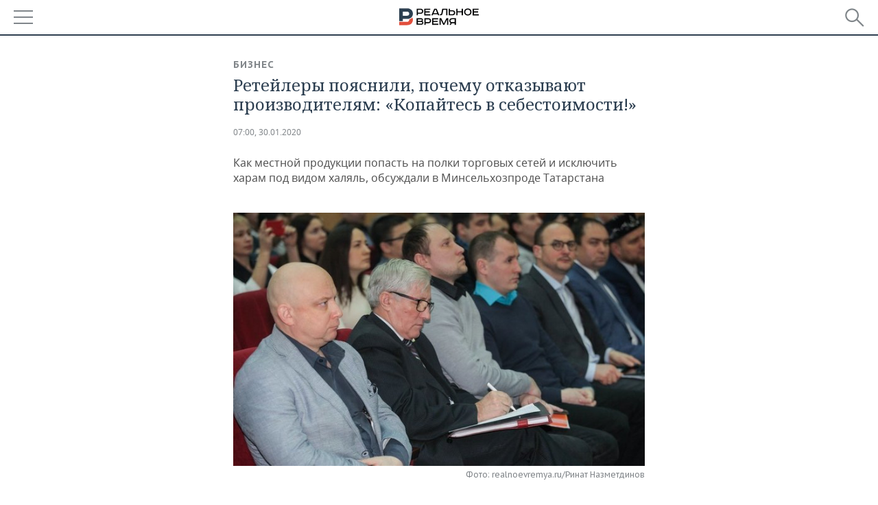

--- FILE ---
content_type: text/html; charset=utf-8
request_url: https://m.realnoevremya.ru/articles/164580-kak-ministr-marat-zyabbarov-ovoschi-mayskogo-prodaval
body_size: 22303
content:
<!DOCTYPE HTML>
<html lang="ru">
<head prefix="og: https://ogp.me/ns# fb: https://ogp.me/ns/fb# article: https://ogp.me/ns/article#">
    <meta charset="utf-8">
    <link rel="icon" type="image/png" href="/favicon-16x16.png" sizes="16x16">
    <link rel="icon" type="image/png" href="/favicon-32x32.png" sizes="32x32">
    <link rel="icon" type="image/png" href="/favicon-96x96.png" sizes="96x96">
    <link rel="icon" type="image/png" href="/favicon-192x192.png" sizes="192x192">
    <meta property="og:type" content="website">
    <meta property="og:url" content="https://realnoevremya.ru/articles/164580-kak-ministr-marat-zyabbarov-ovoschi-mayskogo-prodaval" />
    <meta name="twitter:card" content="summary">
    <meta name="twitter:site" content="@Realnoevremya">
            <meta name="twitter:title" content="Ретейлеры пояснили, почему отказывают производителям: «Копайтесь в себ">
        <meta name="twitter:description" content="Фермеры, торговые сети и минсельхозпрод обсудили вопросы продвижения продукции">
    
            <link rel="image_src" href="https://realnoevremya.ru/uploads/articles/68/d7/ee8ca35e6ee8bbef.social.jpg">
        <meta property="vk:image" content="https://realnoevremya.ru/uploads/articles/68/d7/ee8ca35e6ee8bbef.social.jpg" />
        <meta property="twitter:image" content="https://realnoevremya.ru/uploads/articles/68/d7/ee8ca35e6ee8bbef.twitter.jpg" />
        <meta property="og:image" content="https://realnoevremya.ru/uploads/articles/68/d7/ee8ca35e6ee8bbef.social.jpg">
        <meta property="og:image:width" content="620" />
        <meta property="og:image:height" content="320" />
        <meta property="og:title" content="Ретейлеры пояснили, почему отказывают производителям: «Копайтесь в себестоимости!»">
    <meta property="twitterDescription" content="Ретейлеры пояснили, почему отказывают производителям: «Копайтесь в себестоимости!»">
    <meta property="og:description" content="Как местной продукции попасть на полки торговых сетей и исключить харам под видом халяль, обсуждали в Минсельхозпроде Татарстана">
    <meta property="pageDescription" content="Как местной продукции попасть на полки торговых сетей и исключить харам под видом халяль, обсуждали в Минсельхозпроде Татарстана">
    <meta name="description" content="Фермеры, торговые сети и минсельхозпрод обсудили вопросы продвижения продукции">

    <meta name="theme-color" content="#2c3f50">
    <meta name="msapplication-navbutton-color" content="black">
    <meta name="apple-mobile-web-app-status-bar-style" content="#2c3f50">

                <link rel="canonical" href="https://realnoevremya.ru/articles/164580-kak-ministr-marat-zyabbarov-ovoschi-mayskogo-prodaval">
        
    <title>Как министр Марат Зяббаров овощи «Майского» продавал — Реальное время</title>
    <link href="/favicon.ico" type="image/x-icon" rel="shortcut icon"/>

        <meta name="viewport" content="width=device-width, initial-scale=1.0">

    <link rel="stylesheet" href="/raw/libs/slick-1.6.0/slick/slick.css?v=1435154751">
    <link rel="stylesheet" href="/assets/mobile/css/style.css?v=1435154751">
    <link rel="stylesheet" type="text/css" href="/assets/journal/css/content-style.css?v=1473867705" />
    <script src="/assets/journal/js/banner.min.js?v=1435154751"></script>
</head>

<body>
<svg xmlns="http://www.w3.org/2000/svg" xmlns:xlink="http://www.w3.org/1999/xlink" x="0px" y="0px"  style="display: none;" >
    <symbol id="logo-text" viewBox="0 0 150 32">
            <path class="st0" d="M40.3,0.7c2.9,0,5.1,1.9,5.1,4.8s-2.2,4.8-5.1,4.8h-5v2.9h-2.3V0.7H40.3z M35.3,8.2h5c1.7,0,2.9-1,2.9-2.7
        c0-1.7-1.2-2.7-2.9-2.7h-5V8.2z"/>
            <path class="st0" d="M58.5,0.7v2.1h-8.9v3h8v2.1h-8v3.3h9.2v2.1H47.3V0.7H58.5z"/>
            <path class="st0" d="M70.5,0.7l5.3,12.5h-2.4l-0.9-2H64l-0.9,2h-2.5l5.5-12.5H70.5z M64.8,9.2h6.7L69,2.7h-1.4L64.8,9.2z"/>
            <path class="st0" d="M91,0.7v12.5h-2.3V2.8h-5.6l-1.4,7.3c-0.4,2.1-1.7,3.1-3.7,3.1h-1.3V11h1.1c0.9,0,1.4-0.4,1.6-1.2l1.7-9.1H91
        z"/>
            <path class="st0" d="M95.7,0.7v3h4.8c2.9,0,5.1,1.8,5.1,4.7c0,2.9-2.2,4.8-5.1,4.8h-7.1V0.7H95.7z M95.7,11.1h4.6
        c1.9,0,2.9-1,2.9-2.7c0-1.8-1.1-2.7-2.9-2.7h-4.6V11.1z"/>
            <path class="st0" d="M109.8,0.7v5h8v-5h2.3v12.5h-2.3V7.7h-8v5.5h-2.3V0.7H109.8z"/>
            <path class="st0" d="M129.3,13.5c-3.9,0-7-2.6-7-6.6s3.1-6.6,7-6.6s7,2.6,7,6.6S133.2,13.5,129.3,13.5z M129.3,11.5
        c2.7,0,4.7-1.7,4.7-4.6c0-2.9-2.1-4.6-4.7-4.6c-2.6,0-4.7,1.7-4.7,4.6S126.7,11.5,129.3,11.5z"/>
            <path class="st0" d="M149.7,0.7v2.1h-8.9v3h8v2.1h-8v3.3h9.2v2.1h-11.5V0.7H149.7z"/>
            <path class="st0" d="M40.9,18.6c2.3,0,3.8,1.3,3.8,3.2c0,1-0.3,1.8-1.1,2.3c1.2,0.5,1.9,1.7,1.9,3.1c0,2.1-1.7,3.8-4.1,3.8h-8.6
        V18.6H40.9z M35.3,23.6h5.9c0.9,0,1.4-0.7,1.4-1.4c0-0.8-0.4-1.5-1.7-1.5h-5.6L35.3,23.6L35.3,23.6z M35.3,29h6.2
        c1.3,0,2-0.8,2-1.7c0-1.1-0.7-1.7-1.8-1.7h-6.4L35.3,29L35.3,29z"/>
            <path class="st0" d="M55,18.6c2.9,0,5.1,1.9,5.1,4.8s-2.2,4.8-5.1,4.8h-5.1v2.9h-2.3V18.6H55z M49.9,26.1h5c1.7,0,2.9-1,2.9-2.7
        c0-1.7-1.2-2.7-2.9-2.7h-5V26.1z"/>
            <path class="st0" d="M73.3,18.6v2.1h-8.9v3h8v2.1h-8V29h9.2v2.1H62.1V18.6L73.3,18.6L73.3,18.6z"/>
            <path class="st0" d="M79.2,18.6l4.9,9.9h0.1l4.9-9.9h3.3v12.5h-2.3v-9.7h-0.2l-4.8,9.7H83l-4.7-9.7h-0.2v9.7h-2.2V18.6L79.2,18.6
        L79.2,18.6z"/>
            <path class="st0" d="M106.8,31.1h-2.3v-2.9H99l-1.6,2.9h-2.5l2-3.5c-1.6-0.8-2.5-2.3-2.5-4.2c0-2.9,2.2-4.8,5.1-4.8h7.4V31.1z
         M99.5,20.7c-1.7,0-2.9,1.1-2.9,2.7c0,1.7,1.2,2.6,2.9,2.6h5v-5.4H99.5z"/>
    </symbol>
    <symbol id="logo-P" viewBox="0 0 150 32">
        <path class="st1" d="M15.1,0c6.1,0,10.7,4.1,10.7,10.1S21.2,20,15.1,20H6.8v4.1H0V0H15.1z M6.8,13.9h8c2.4,0,4.1-1.3,4.1-3.7
			c0-2.4-1.7-4-4.1-4h-8V13.9z"/>
    </symbol>
    <symbol id="logo-B" viewBox="0 0 150 32">
        <path class="st2" d="M18.9,20.9c0,0.2,0,0.4,0,0.6c0,2.4-1.7,4-4.1,4h-8l0,0H0v6.2h15.1c6.1,0,10.7-4.1,10.7-10.1
			c0-1.6-0.3-3.1-1-4.4C23.6,18.7,21.4,20.3,18.9,20.9L18.9,20.9L18.9,20.9z"/>
    </symbol>

    <symbol id="logo-text-en" viewBox="0 0 150 32">
        <polygon points="59.7,1.3 59.7,3.3 50.9,3.3 50.9,6.3 58.7,6.3 58.7,8.3 50.9,8.3 50.9,11.6 60,11.6 60,13.7 48.6,13.7 48.6,1.3
		"/>
        <path d="M65.9,9.7h6.6l-2.6-6.4h-1.4L65.9,9.7z M71.4,1.3l5.2,12.3h-2.3l-0.9-1.9H65l-0.9,1.9h-2.4l5.4-12.3H71.4z"/>
        <polygon points="80.9,1.3 80.9,11.6 89.7,11.6 89.7,13.7 78.5,13.7 78.5,1.3 	"/>
        <polygon points="93.8,1.3 101.9,10.5 101.9,1.3 104.3,1.3 104.3,13.7 101.9,13.7 93.7,4.4 93.7,13.7 91.5,13.7 91.5,1.3 	"/>
        <path d="M113.2,12.1c2.7,0,4.7-1.7,4.7-4.6s-2-4.6-4.7-4.6c-2.6,0-4.6,1.7-4.6,4.6S110.6,12.1,113.2,12.1 M113.2,14
		c-3.8,0-6.9-2.6-6.9-6.5s3.1-6.5,6.9-6.5c3.8,0,6.9,2.6,6.9,6.5S117,14,113.2,14"/>
        <polygon points="133.3,1.3 133.3,3.3 124.5,3.3 124.5,6.3 132.3,6.3 132.3,8.3 124.5,8.3 124.5,11.6 133.6,11.6 133.6,13.7
		122.2,13.7 122.2,1.3 	"/>
        <polygon points="36.4,18.7 40.7,29 41.6,29 46,18.7 48.4,18.7 43,31 39.3,31 33.8,18.7 	"/>
        <path d="M52.6,26h4.9c1.7,0,2.9-1,2.9-2.7s-1.2-2.7-2.9-2.7h-4.9C52.6,20.7,52.6,26,52.6,26z M57.6,18.7c2.9,0,5,1.9,5,4.8
		c0,2-1.1,3.4-2.6,4.1l1.9,3.4h-2.4l-1.6-2.9h-5.3V31h-2.2V18.7H57.6z"/>
        <path d="M36.7,8.8h4.9c1.7,0,2.9-1,2.9-2.7s-1.2-2.7-2.9-2.7h-4.9V8.8z M41.6,1.3c2.9,0,5,1.9,5,4.8c0,2-1.1,3.4-2.6,4.1l1.9,3.4
		h-2.4l-1.6-2.9h-5.3v2.9h-2.2V1.3H41.6z"/>
        <polygon points="76,18.7 76,20.7 67.2,20.7 67.2,23.7 75.1,23.7 75.1,25.7 67.2,25.7 67.2,28.9 76.3,28.9 76.3,31 65,31 65,18.7
		"/>
        <polygon points="81.8,18.7 86.6,28.3 86.7,28.3 91.6,18.7 94.8,18.7 94.8,31 92.6,31 92.6,21.4 92.3,21.4 87.7,31 85.6,31 81,21.4
		80.7,21.4 80.7,31 78.5,31 78.5,18.7 	"/>
        <polygon points="99.3,18.7 103.5,25.7 103.8,25.7 108,18.7 110.6,18.7 104.7,27.9 104.7,31 102.4,31 102.4,27.9 96.6,18.7 	"/>
        <path d="M113.4,27.1h6.6l-2.6-6.4h-1.4L113.4,27.1z M119,18.7l5.2,12.3h-2.3l-0.9-1.9h-8.4l-0.9,1.9h-2.4l5.4-12.3H119z"/>
    </symbol>


    <symbol id="searchico" viewBox="0 0 410.23 410.23">
        <path d="M401.625,364.092l-107.1-107.1c19.125-26.775,30.6-59.288,30.6-93.713c0-89.888-72.675-162.562-162.562-162.562
		S0,73.392,0,163.279s72.675,162.562,162.562,162.562c34.425,0,66.938-11.475,93.713-30.6l107.1,107.1
		c9.562,9.562,26.775,9.562,38.25,0l0,0C413.1,390.867,413.1,375.566,401.625,364.092z M162.562,287.592
		c-68.85,0-124.312-55.463-124.312-124.312c0-68.85,55.462-124.312,124.312-124.312c68.85,0,124.312,55.462,124.312,124.312
		C286.875,232.129,231.412,287.592,162.562,287.592z"/>
    </symbol>

    <symbol id="white-calendar" viewBox="0 0 485 485">
        <path class="st1" d="M438.2,71.7V436H46.8V71.7H438.2 M476.9,32.3h-38.7H46.8H8.1v39.3V436v39.3h38.7h391.4h38.7V436V71.7V32.3
        L476.9,32.3z"/>

        <rect x="147.8" y="9.7" class="st1" width="38.7" height="117.2"/>
        <rect x="295" y="9.7" class="st1" width="38.7" height="117.2"/>

        <rect x="90" y="200" width="50" height="50"/>
        <rect x="220" y="200" width="50" height="50"/>
        <rect x="350" y="200" width="50" height="50"/>

        <rect x="90" y="320" width="50" height="50"/>
        <rect x="220" y="320" width="50" height="50"/>
        <rect x="350" y="320" width="50" height="50"/>
    </symbol>

    <symbol id="social-vk" viewBox="0 0 11.9 17.9">
        <path d="M8.7,8.1L8.7,8.1C10,7.7,11,6.5,11,4.8c0-2.3-1.9-3.6-4-3.6H0v15.5h6.4c3.9,0,5.5-2.5,5.5-4.7C11.9,9.5,10.6,8.5,8.7,8.1z
	 M3.6,3.9h0.8c0.6,0,1.5-0.1,2,0.2C6.9,4.5,7.2,5,7.2,5.6c0,0.5-0.2,1-0.6,1.4C6,7.4,5.3,7.3,4.7,7.3H3.6V3.9z M7.3,13.5
	c-0.5,0.4-1.4,0.3-2,0.3H3.6V10h1.9c0.6,0,1.3,0,1.8,0.3s0.9,1,0.9,1.6C8.1,12.5,7.9,13.1,7.3,13.5z"/>
    </symbol>

    <symbol id="social-tw" viewBox="0 0 20.2 17.9">
        <path d="M20.2,2.7c-0.7,0.3-1.5,0.6-2.4,0.7c0.9-0.6,1.5-1.4,1.8-2.3c-0.8,0.5-1.7,0.8-2.6,1c-0.8-0.8-1.8-1.3-3-1.3
		c-2.3,0-4.1,1.8-4.1,4.1c0,0.3,0,0.6,0.1,0.9C6.6,5.6,3.5,4,1.5,1.5C1.1,2.1,0.9,2.8,0.9,3.6C0.9,5,1.6,6.3,2.7,7
		C2,7,1.4,6.8,0.8,6.5c0,0,0,0,0,0.1c0,2,1.4,3.7,3.3,4c-0.3,0.1-0.7,0.1-1.1,0.1c-0.3,0-0.5,0-0.8-0.1c0.5,1.6,2.1,2.8,3.9,2.9
		c-1.4,1.1-3.2,1.8-5.1,1.8c-0.3,0-0.7,0-1-0.1c1.8,1.2,4,1.9,6.3,1.9c7.6,0,11.7-6.3,11.7-11.7c0-0.2,0-0.4,0-0.5
		C18.9,4.2,19.6,3.5,20.2,2.7z"/>
    </symbol>

    <symbol id="social-fb" viewBox="0 0 15.3 17.9">
        <path d="M10.8,0H8.5C5.9,0,4.2,1.7,4.2,4.4v2H1.9c-0.2,0-0.4,0.2-0.4,0.4v2.9c0,0.2,0.2,0.4,0.4,0.4h2.3v7.4c0,0.2,0.2,0.4,0.4,0.4
		h3c0.2,0,0.4-0.2,0.4-0.4v-7.4h2.7c0.2,0,0.4-0.2,0.4-0.4V6.8c0-0.1,0-0.2-0.1-0.3c-0.1-0.1-0.2-0.1-0.3-0.1H8V4.7
		c0-0.8,0.2-1.2,1.3-1.2h1.6c0.2,0,0.4-0.2,0.4-0.4V0.4C11.2,0.2,11,0,10.8,0z"/>
    </symbol>

    <symbol id="social-yt" viewBox="0 0 24.8 17.9">
        <path d="M23.6,4.4c0-1.9-1.5-3.4-3.4-3.4H4.5C2.6,1,1.1,2.5,1.1,4.4v9c0,1.9,1.5,3.4,3.4,3.4h15.8
		c1.9,0,3.4-1.5,3.4-3.4v-9H23.6z M10.2,12.7V4.3l6.4,4.2L10.2,12.7z"/>
    </symbol>

    <symbol id="social-inc" viewBox="0 0 512 512">
        <path d="M352,0H160C71.6,0,0,71.6,0,160v192c0,88.4,71.6,160,160,160h192c88.4,0,160-71.6,160-160V160 C512,71.6,440.4,0,352,0z M464,352c0,61.8-50.2,112-112,112H160c-61.8,0-112-50.2-112-112V160C48,98.2,98.2,48,160,48h192 c61.8,0,112,50.2,112,112V352z"/>
        <path d="M256,128c-70.7,0-128,57.3-128,128s57.3,128,128,128s128-57.3,128-128S326.7,128,256,128z M256,336 c-44.1,0-80-35.9-80-80c0-44.1,35.9-80,80-80s80,35.9,80,80C336,300.1,300.1,336,256,336z"/>
        <circle cx="393.6" cy="118.4" r="17.1"/>
    </symbol>
</svg>
<div id="mobText" style="display: none;">
    <div class="mobTextBlock">
        <p>Вы были автоматически перенаправлены на мобильную версию.</p>
        <a href="https://realnoevremya.ru/articles/164580-kak-ministr-marat-zyabbarov-ovoschi-mayskogo-prodaval?utm_source=mobile&utm_medium=redirect&utm_campaign=mobile">Перейти на полную версию</a>
    </div>
    <div id="mobClose"></div>
</div>

<header>
    <a href="/" id="logo">
                <svg  xmlns:xlink="http://www.w3.org/1999/xlink" height="25px" width="116px">
            <use xlink:href="#logo-text" class="top-logo-text"></use>
            <use xlink:href="#logo-P" class="top-logo-P"></use>
            <use xlink:href="#logo-B" class="top-logo-B"></use>
        </svg>
    </a>

    <div id="menuhide" class="menuhide">
        <div></div>
    </div>
    <div class="hSearch">
        <form action="/search" method="get" id="formSearch">
            <div id="searchShow"></div>
            <input type="text" name="query" placeholder="Поиск по запросу">
            <input type="image" src="/assets/mobile/images/search.png" alt="Поиск по запросу" width="28" height="27">
        </form>
    </div>
</header>

<nav id="menu" class="menu ">
    <ul>
                <li class="more">
            <span>Регионы</span>
            <i></i>
            <ul class="sub">
                <li><a href="/region/bashkortostan">Башкортостан</a></li>
                <!--<li><a href="/region/kirov">Кировская область</a></li>-->
                <li><a href="/region/tatarstan">Татарстан</a></li>
                <li><a href="/region/udmurtiya">Удмуртия</a></li>
            </ul>
        </li>
        
        <li>
            <a href="/news">Новости</a>
        </li>


                <li class="more">
            <a href="/analytics/">Аналитика</a>
            <i></i>
            <ul class="sub">
                <!--<li><a href="/analytics/archive/articles">--><!--</a></li>-->
                <li><a href="/news/analytics">Новости аналитики</a></li>
                <!--li><a href="/analytics/indexes">Индексы цен</a></li-->
                <li><a href="/stories/107">Декларации о доходах</a></li>
                <li><a href="/stories/79">Короли госзаказа ПФО</a></li>
                <li><a href="/stories/12">Вузы Татарстана</a></li>
                <li><a href="/stories/29">Кому принадлежат торговые центры Татарстана</a></li>
            </ul>
        </li>
        
        <li class="more">
            <a href="/economics">Экономика</a>
            <i></i>
            <ul class="sub">
                                    <li><a href="/news/economics">Новости экономики</a></li>
                                <li><a href="/economics/finances">Финансы</a></li>
                <li><a href="/economics/banks">Банки</a></li>
                <li><a href="/economics/budget">Бюджет</a></li>
                <li><a href="/economics/investments">Инвестиции</a></li>
            </ul>
        </li>
        <li class="more">
            <a href="/industry">Промышленность</a>
            <i></i>
            <ul class="sub">
                                    <li><a href="/news/industry">Новости промышленности</a></li>
                                <li><a href="/industry/agriculture">Агропром</a></li>
                <li><a href="/industry/machinery">Машиностроение</a></li>
                <li><a href="/industry/petrochemistry">Нефтехимия</a></li>
                <li><a href="/industry/oil">Нефть</a></li>
                <li><a href="/industry/opk">ОПК</a></li>
                <li><a href="/industry/energy">Энергетика</a></li>
            </ul>
        </li>
        <li class="more">
            <a href="/realty">Недвижимость</a>
                            <i></i>
                <ul class="sub">
                    <li><a href="/news/realty">Новости недвижимости</a></li>
                </ul>
                    </li>
        <li class="more">
            <a href="/auto">Авто</a>
                            <i></i>
                <ul class="sub">
                    <li><a href="/news/auto">Новости авто</a></li>
                </ul>
                    </li>
        <li class="more">
            <a href="/business">Бизнес</a>
            <i></i>
            <ul class="sub">
                                    <li><a href="/news/business">Новости бизнеса</a></li>
                                <li style="display: none;"><a href="/business/cases">Кейс</a></li>
                <li><a href="/business/retail">Розничная торговля</a></li>
                <li><a href="/business/transport">Транспорт</a></li>
                <li><a href="/business/services">Услуги</a></li>
            </ul>
        </li>
        <li class="more">
            <a href="/technologies">Технологии</a>
            <i></i>
            <ul class="sub">
                                    <li><a href="/news/technologies">Новости технологий</a></li>
                                <li><a href="/technologies/it">IT</a></li>
                <li><a href="/technologies/media">Медиа</a></li>
                <li><a href="/technologies/telecommunication">Телекоммуникации</a></li>
            </ul>
        </li>
        <li class="more">
            <a href="/events">Мероприятия</a>
            <i></i>
            <ul class="sub">
                                    <li><a href="/news/events">Новости мероприятий</a></li>
                                <li><a href="/events/outside">Выездная редакция</a></li>
                <li><a href="/events/brunches">Бизнес-бранчи</a></li>
                <!--li><a href="/events/forums">Бизнес-форум</a></li-->
                <li><a href="/events/online">Online-конференции</a></li>
                <li><a href="/events/lectures">Открытая лекция</a></li>
            </ul>
        </li>
        <li class="more">
            <a href="/sports">Спорт</a>
            <i></i>
            <ul class="sub">
                                    <li><a href="/news/sports">Новости спорта</a></li>
                                <li><a href="/sports/football">Футбол</a></li>
                <li><a href="/sports/hockey">Хоккей</a></li>
                <li><a href="/sports/basketball">Баскетбол</a></li>
                <li><a href="/sports/volleyball">Волейбол</a></li>
                <li><a href="/sports/cybersport">Киберспорт</a></li>
                <li><a href="/sports/figure-skating">Фигурное катание</a></li>
                <li><a href="/sports/water">Водные виды спорта</a></li>
                <li><a href="/sports/bandy">Хоккей с мячом</a></li>
            </ul>
        </li>
        <li class="more">
            <a href="/society">Общество</a>
            <i></i>
            <ul class="sub">
                                    <li><a href="/news/society">Новости общества</a></li>
                                <li><a href="/society/authorities">Власть</a></li>
                <li><a href="/society/infrastructure">Инфраструктура</a></li>
                <li><a href="/society/history">История</a></li>
                <li><a href="/society/culture">Культура</a></li>
                <li><a href="/society/medicine">Медицина</a></li>
                <li><a href="/society/education">Образование</a></li>
                <li><a href="/incidents">Происшествия</a></li>
            </ul>
        </li>

        <li>
            <a href="/galleries">Фотогалерея</a>
        </li>
        <li>
            <a href="/stories">Сюжеты</a>
        </li>

                <li class="more">
            <span>Справочник</span>
            <i></i>
            <ul class="sub">
                <li><a href="/persons">Список персон</a></li>
                <li><a href="/companies">Список компаний</a></li>
            </ul>
        </li>
                <li>
            <a href="https://realnoevremya.ru/articles/164580-kak-ministr-marat-zyabbarov-ovoschi-mayskogo-prodaval?utm_source=mobile&utm_medium=redirect&utm_campaign=mobile">Полная версия</a>
        </li>
    </ul>
    <div class="wall"></div>
</nav>



<section class="mobileVersion">

    <div class="bBlock">
            <ins data-revive-zoneid="18" data-revive-id="8c89e224c36626625246cabeff524fd5"></ins>

    </div>

    <div class="siteWidth clearfix newWidth">
    
    <div class="detailNewsCol newsColHCounter threeCols">

                        <div class="grayShareBtn">
        <div class="ya-share2" data-services="vkontakte,odnoklassniki" data-counter=""
             data-title="Ретейлеры пояснили, почему отказывают производителям: «Копайтесь в себестоимости!»"
             data-image="https://realnoevremya.ru/uploads/articles/68/d7/ee8ca35e6ee8bbef.jpg"
             data-description="Как местной продукции попасть на полки торговых сетей и исключить харам под видом халяль, обсуждали в Минсельхозпроде Татарстана"
                     ></div>
    </div>
        
        <div class="detailCont">
            
<article class="mobileVersion">

    <div class="category"><a href='/business' class=''>Бизнес</a></div>
    <h1>Ретейлеры пояснили, почему отказывают производителям: «Копайтесь в себестоимости!»</h1>

    <div class="dateLine">

        <span class="date"> <a href="/articles/archive/30.01.2020">07:00, 30.01.2020</a></span>

        
        

        
            </div>

            <div class="previewText">
            <p>Как местной продукции попасть на полки торговых сетей и исключить харам под видом халяль, обсуждали в Минсельхозпроде Татарстана</p>
        </div>
    
            <div class="singlePhoto newWidth clearfix" style="position: relative">
                        <figure><img class="lazyload blur-up" src="/uploads/articles/68/d7/ee8ca35e6ee8bbef.lazy.jpg" data-src="/uploads/articles/68/d7/ee8ca35e6ee8bbef.jpg" alt="Ретейлеры пояснили, почему отказывают производителям: «Копайтесь в себестоимости!»" height="406" width="660"><figcaption>Фото: realnoevremya.ru/Ринат Назметдинов</figcaption></figure>        </div>
    
            <div class="centeredText">
            <p><p>В Казани в очередной раз подняли проблему продвижения местной продукции в торговых сетях, встреча прошла в Минсельхозпроде республики. Ретейлеры пожаловались на отсутствие предложений от татарстанских поставщиков, а те — на сложности с попаданием на полки магазинов. Чем могут помочь гастрономические фестивали и институт дистрибьюторов, почему местным поставщикам больше не надо ехать в Краснодар, а фермерам нужно объединиться — в репортаже «Реального времени».</p></p>
        </div>
    
    <h2><strong>Производителям Татарстана есть что предложить</strong></h2> <p>В Татарстане доля торговых сетей в объемах продуктовых продаж составляет 37,3%. По этому показателю республика занимает 13-е место в Поволжье и 36-е — по России. При этом, как отметил заместитель премьер-министра — министр сельского хозяйства и продовольствия РТ Марат Зяббаров, процент местной продукции на полках федеральных ретейлеров — минимальный. Хотя татарстанским производителям есть что предложить: из года в год увеличивается объем производства готовой продукции. Так, на 74,1% выросло производство говядины, на 47,1% — рыбы, 31,5% — круп, 33% — сливочного масла, 21% — кисломолочных продуктов, 12,4% — творога, 11% — свинины, 10,5% — молока, 9,7% — кондитерских изделий, привел статистику первый замминистра Минсельхозпрода РТ Наиль Залаков.</p> <p>Справедливости ради нужно отметить, что в последние годы крупные сети стали охотнее сотрудничать с местными компаниями: доля локальных брендов в «молочке» составляет 30%, а в скоропортящейся продукции (молочной и хлебобулочной) доходит до 80%. Это связано и с упрощением логистики, и с высокой популярностью у покупателей татарстанских товаров, считает замминистра промышленности и торговли Герман Лернер:</p> <p>— Крупнейшая торговая сеть «Магнит» работает порядка со 120 поставщиками республики. Объем поставок местных производителей в 2019 году составил около 10 млрд рублей, за пределы республики — более 12 млрд рублей. Компания X5Retail групп («Пятерочка», «Карусель», «Перекресток») работает порядка с 90 поставщиками республики, реализуется около 1,5 тыс. наименований товаров татарстанских производителей. Общий оборот в 2019 году составил порядка 6 млрд рублей, за пределами республики — около 4 млрд рублей.</p>  <p>Причину того, что местные товары слабо представлены в ассортименте федеральных сетей, Лернер видит в небольших объемах выпуска продукции и неэффективности сбытовой политики. Решение проблемы, по его мнению, — в объединении фермерских хозяйств для совместной реализации продукции в тех же сетевых магазинах. В качестве положительного примера он привел фермерские уголки, организованные в магазинах «Магнит». </p> <h2><strong>Размер имеет значение</strong></h2> <p>Взгляд с другой «стороны прилавка» представил руководитель направления по работе с государственными органами X5Retail групп Тимур Баймуллин. Он отметил, что местные товары увеличивают трафик, поэтому компания заинтересована в привлечении региональных брендов. Однако не все производители готовы к строгим правилам захода в сеть. А это: обязательный производственный аудит, проверка на соблюдение норм СанПина, строгое соблюдение объемов и регулярности поставок, особые требования к штрих-кодированию и упаковке, проверка службой безопасности компании и т. д. </p> <p>Баймуллин отметил, что в Татарстане есть все предпосылки для того, чтобы работать с местными производителями, так как X5Retail групп открыла здесь два больших распределительных центра, откуда продукция доставляется в близлежащие регионы. «Короткое логистическое плечо уже дает преимущество татарстанским товарам», — заметил представитель X5Retail групп.</p> <p> Тут же из зала руководитель отдела продаж компании «ВАМИН» Михаил Семенов спросил, почему их продукция не может попасть на полки магазинов сети. «Мы стоим везде, только у вас нет. Нам говорят — «нет квот», — пожаловался он.</p> <p>Баймуллин парировал: «Значит, вопрос в цене. Копайтесь в своей себестоимости!» Он пояснил: несмотря на то, что полки тех же «Пятерочек» ограничены в количестве предлагаемого ассортимента, особенно в формате «магазин у дома», если производитель имеет раскрученный бренд и готов поставлять большие объемы по лояльным входным ценам, то такое предложение не останется без внимания.</p>  <p>Евгений Абрамов из потребительского кооператива «Нижнекамский» спросил, обращает ли компания на качество товаров, или цена является решающим аргументом, особенно в такой категории, как овощи?</p> <p>Как выяснилось, для сетевиков закупки фруктов-овощей — это больная тема. Здесь один производитель должен обеспечить нужную калибровку товара (особенно это касается картофеля) и большой объем поставок, так как мелкие партии — это лишние проблемы на входном контроле и в части оформления документов. </p> <p>«Но завозят товар в не очень хорошем качестве и по калибровке вопросы возникают. И начинаются штрафные санкции. Но штрафы нам не нужны, мы на этом не зарабатываем, нам главное — качество товара», — отметил представитель X5Retail групп. </p> <h2><strong>Командировка в Краснодар отменяется</strong></h2> <p>Как выяснилось, другие торговые сети тоже открыты для сотрудничества с местными товаропроизводителями. Представитель питерской компании «Лента» заявила о том, что компания собирается открыть в Татарстане шестой магазин сети и пожаловалась на то, что перед ней стоит задача найти региональных поставщиков, а от них не поступает предложений.</p> <p> «К сожалению, на нас никто не выходит. Наоборот, мы хотели бы получить списки местных производителей. На нашем сайте есть раздел для поставщиков, мы рассматриваем предложения в течение двух недель и у нас нет платных промоакций, они все бесплатные», — заявила дивизион-менеджер компании. </p> <p>Министр Зяббаров тут же пообещал состыковать ее с гендиректором совхоза «Майский», который никак не может попасть на прилавки «Ленты». «Мы тоже хотим работать с «Майским», — откликнулась представитель сети «Магнит» Анна Киселева. </p>  <p>Она отметила, что в компанию-владельца бренда — ООО «Тандер» — пришла новая команда, которая тоже открыта для новых коммерческих предложений, которые можно сделать через сайт. «Раньше все решения принимались в Краснодаре, а сейчас все вопросы решаются в Казани. Не нужно никуда ехать», — подчеркнула Киселева. </p> <p>Недостаток информированности и взаимодействия — это тоже одна из проблем местных производителей. Как выяснилось, в казанском агропарке предоставляют услуги по предпродажной подготовке овощей и их упаковке. «Мы можем все тщательно помыть, откалибровать. У нас для этого есть специальное оборудование. В Татарстане всего две таких точки», — объявил гендиректор АО «Агропромышленный парк «Казань» Олег Власов.</p> <p>А производители-то и не знали, заметили участники встречи.</p> <h2><strong>Когда посредник — это благо</strong></h2> <p>Руководитель крестьянско-фермерского хозяйства Алена Белоглазова заявила, что производителям нужно прежде всего делать свою продукцию узнаваемой. «Мы должны быть ориентированы на потребителя, а не на сети. Если потребитель захочет покупать нашу продукцию, он сам будет спрашивать в магазинах: а где этот товар? Вопрос маркетинга — это большая задача», — подчеркнула она. </p> <p>По ее мнению, для раскрутки товаропроизводителей подходят различные гастрономические фестивали и прочие публичные мероприятия, в которых она агитировала коллег участвовать, даже если выгода на первый взгляд не очевидна. «Но так о вас узнают люди», — заметила Белоглазова. </p> <p>Спикер согласилась, что «узкими» местами для региональных производителей являются упаковка и документация на товар. Фермерские хозяйства не в состоянии конкурировать с крупными предприятиями и единственный выход — объединяться. «Если мы будем не каждый поодиночке, а как общность — это будет совсем другое дело», — заявила она. </p> <p>Также представитель молочной отрасли отметила, что фермерам для выхода в сети необходим посредник в виде дистрибьютора, который возьмет на себя раскрутку бренда, упаковку продуктов, документооборот. </p> <p>«Вопросы по дистрибуции и организации фестивалей актуальны, давайте их отработаем», — согласился с выступающей министр Зяббаров.</p>  <h2><strong>Харам под видом халяль</strong></h2> <p>Председатель комитета по стандарту «Халяль» при ДУМ РТ Ирек Зиганшин после продолжительного экскурса в историю предмета, заявил, что торговые сети неохотно берут такую продукцию, а если и допускают ее к продаже, то неправильно хранят. Он рассказал, что был свидетелем того, как бабушка в магазине хотела купить курицу. А в морозильнике эта халяльная курица лежала рядом со свининой, которая считается у мусульман «харамом» — запрещенной едой. </p> <p>«Сеть потеряла не только 150 рублей, но и покупателя… Для практикующих мусульман это важно, иначе их молитва не принимается Богом в течение 40 дней», — пояснил Зиганшин. </p> <p>Он отметил, что зачастую производители маскируют свои товары под халяльные, что вводит в заблуждение покупателей. Обычно на их упаковке размещены изображения мечети, мусульманских религиозных символов, арабской вязи, но произведены они не по необходимым стандартам. Глава комитета ДУМ РТ предложил свою помощь сетевикам для того, чтобы выделить в магазинах отдельные полки для продукции, сделанной по канонам ислама. А всем, кто занимается выпуском такой еды, напомнил наказ президента РТ Рустама Минниханова о необходимости выхода на внешние рынки. «Но это большая работа!» — подчеркнул Зиганшин. </p> <p>Тему продолжил председатель Ассоциации фермеров и крестьянских подворий Татарстана Камияр Байтемиров. «Видел в сети яйца халяль. Как могут яйца быть халяль? Халяль — это не только забой, но и кормление, уход за животными. Должно быть прописано и строго соблюдаться все… Мы готовы над этим работать», — отметил он. </p> <p>Байтемиров поднял еще одну важную тему. Это задержка оплаты за поставленные товары, которая весьма ощутима для небольших хозяйств. «Торговые сети должны взять на себя обязательства рассчитываться в срок», — заявил глава ассоциации. </p> <p>Еще одним его пожеланием было наладить тесное сотрудничество фермеров с агропромпарком, который должен стать центром реализации фермерской продукции. </p> 
<div class="picScrollerWrap">
    <div class="picScroller"
         data-id="3912"
         data-allowfullscreen="true"
         data-ratio="940/625"
         data-width="100%"
         data-loop="true"
         data-arrows="true"
         data-nav="false"
         data-transition-duration="500"
         data-keyboard="true"
         data-maxheight="750"
         data-fit="contain"
    >
        <img class="photoGallery" src="/uploads/gallery/c0/f3/17e20ac41f61dc53.jpg" alt="" data-description="" data-author="Ринат Назметдинов" data-full='/uploads/gallery/c0/f3/17e20ac41f61dc53.xl.jpg'><img class="photoGallery" src="/uploads/gallery/17/be/518aa9643c8da13e.jpg" alt="" data-description="" data-author="Ринат Назметдинов" data-full='/uploads/gallery/17/be/518aa9643c8da13e.xl.jpg'><img class="photoGallery" src="/uploads/gallery/14/5d/612d64fe2dbe10e1.jpg" alt="" data-description="" data-author="Ринат Назметдинов" data-full='/uploads/gallery/14/5d/612d64fe2dbe10e1.xl.jpg'><img class="photoGallery" src="/uploads/gallery/52/83/3de522f9c88ff792.jpg" alt="" data-description="" data-author="Ринат Назметдинов" data-full='/uploads/gallery/52/83/3de522f9c88ff792.xl.jpg'><img class="photoGallery" src="/uploads/gallery/d0/fe/697b8a9e3d39cf42.jpg" alt="" data-description="" data-author="Ринат Назметдинов" data-full='/uploads/gallery/d0/fe/697b8a9e3d39cf42.xl.jpg'><img class="photoGallery" src="/uploads/gallery/ff/81/95144c05fcc62338.jpg" alt="" data-description="" data-author="Ринат Назметдинов" data-full='/uploads/gallery/ff/81/95144c05fcc62338.xl.jpg'><img class="photoGallery" src="/uploads/gallery/55/62/69ebe7af9a7e0821.jpg" alt="" data-description="" data-author="Ринат Назметдинов" data-full='/uploads/gallery/55/62/69ebe7af9a7e0821.xl.jpg'><img class="photoGallery" src="/uploads/gallery/51/0b/5b0ebebabaf6c135.jpg" alt="" data-description="" data-author="Ринат Назметдинов" data-full='/uploads/gallery/51/0b/5b0ebebabaf6c135.xl.jpg'><img class="photoGallery" src="/uploads/gallery/1b/bd/709b880c7f46cca1.jpg" alt="" data-description="" data-author="Ринат Назметдинов" data-full='/uploads/gallery/1b/bd/709b880c7f46cca1.xl.jpg'><img class="photoGallery" src="/uploads/gallery/7b/9d/d02687ff241ddf8d.jpg" alt="" data-description="" data-author="Ринат Назметдинов" data-full='/uploads/gallery/7b/9d/d02687ff241ddf8d.xl.jpg'><img class="photoGallery" src="/uploads/gallery/c5/f6/06a6790bb3ae1826.jpg" alt="" data-description="" data-author="Ринат Назметдинов" data-full='/uploads/gallery/c5/f6/06a6790bb3ae1826.xl.jpg'><img class="photoGallery" src="/uploads/gallery/ad/ca/6f2ab3b67a33d98e.jpg" alt="" data-description="" data-author="Ринат Назметдинов" data-full='/uploads/gallery/ad/ca/6f2ab3b67a33d98e.xl.jpg'><img class="photoGallery" src="/uploads/gallery/ba/7a/29ebb3b14f6935ca.jpg" alt="" data-description="" data-author="Ринат Назметдинов" data-full='/uploads/gallery/ba/7a/29ebb3b14f6935ca.xl.jpg'><img class="photoGallery" src="/uploads/gallery/b3/58/6bf3de52140c36af.jpg" alt="" data-description="" data-author="Ринат Назметдинов" data-full='/uploads/gallery/b3/58/6bf3de52140c36af.xl.jpg'><img class="photoGallery" src="/uploads/gallery/33/48/20356c4d8f8840a9.jpg" alt="" data-description="" data-author="Ринат Назметдинов" data-full='/uploads/gallery/33/48/20356c4d8f8840a9.xl.jpg'><img class="photoGallery" src="/uploads/gallery/20/54/0da8645409825c40.jpg" alt="" data-description="" data-author="Ринат Назметдинов" data-full='/uploads/gallery/20/54/0da8645409825c40.xl.jpg'><img class="photoGallery" src="/uploads/gallery/a6/a0/a35dec1608339614.jpg" alt="" data-description="" data-author="Ринат Назметдинов" data-full='/uploads/gallery/a6/a0/a35dec1608339614.xl.jpg'><img class="photoGallery" src="/uploads/gallery/83/8f/04f2271136742d6b.jpg" alt="" data-description="" data-author="Ринат Назметдинов" data-full='/uploads/gallery/83/8f/04f2271136742d6b.xl.jpg'><img class="photoGallery" src="/uploads/gallery/09/0d/49015b466461407a.jpg" alt="" data-description="" data-author="Ринат Назметдинов" data-full='/uploads/gallery/09/0d/49015b466461407a.xl.jpg'><img class="photoGallery" src="/uploads/gallery/bf/30/091c61a4303cd59f.jpg" alt="" data-description="" data-author="Ринат Назметдинов" data-full='/uploads/gallery/bf/30/091c61a4303cd59f.xl.jpg'><img class="photoGallery" src="/uploads/gallery/ad/61/6a677d0397c8c720.jpg" alt="" data-description="" data-author="Ринат Назметдинов" data-full='/uploads/gallery/ad/61/6a677d0397c8c720.xl.jpg'><img class="photoGallery" src="/uploads/gallery/d1/8f/574d404819d7d3a8.jpg" alt="" data-description="" data-author="Ринат Назметдинов" data-full='/uploads/gallery/d1/8f/574d404819d7d3a8.xl.jpg'><img class="photoGallery" src="/uploads/gallery/ab/21/ad8e7e0b211c6502.jpg" alt="" data-description="" data-author="Ринат Назметдинов" data-full='/uploads/gallery/ab/21/ad8e7e0b211c6502.xl.jpg'>    </div>
    <div class="picInfo clearfix">
        <div class="counter"><span class="current">1</span>/<span class="all">23</span></div>
        <div class="descr">
            <ul>
                <li><div class="author">Ринат Назметдинов</div></li><li><div class="author">Ринат Назметдинов</div></li><li><div class="author">Ринат Назметдинов</div></li><li><div class="author">Ринат Назметдинов</div></li><li><div class="author">Ринат Назметдинов</div></li><li><div class="author">Ринат Назметдинов</div></li><li><div class="author">Ринат Назметдинов</div></li><li><div class="author">Ринат Назметдинов</div></li><li><div class="author">Ринат Назметдинов</div></li><li><div class="author">Ринат Назметдинов</div></li><li><div class="author">Ринат Назметдинов</div></li><li><div class="author">Ринат Назметдинов</div></li><li><div class="author">Ринат Назметдинов</div></li><li><div class="author">Ринат Назметдинов</div></li><li><div class="author">Ринат Назметдинов</div></li><li><div class="author">Ринат Назметдинов</div></li><li><div class="author">Ринат Назметдинов</div></li><li><div class="author">Ринат Назметдинов</div></li><li><div class="author">Ринат Назметдинов</div></li><li><div class="author">Ринат Назметдинов</div></li><li><div class="author">Ринат Назметдинов</div></li><li><div class="author">Ринат Назметдинов</div></li><li><div class="author">Ринат Назметдинов</div></li>            </ul>
        </div>
    </div>
</div>

    
        <div class="detailAuthors" >
        <span>Элеонора Рылова, фото Рината Назметдинова</span>
    </div>

    <noindex>
    <div class="centeredText">
        <p style="padding: 0">
            Подписывайтесь на
            <a href="https://t.me/realnoevremya" target="_blank" rel="nofollow noindex noopener">телеграм-канал</a>,
            <a href="http://vk.com/realnoevremya_official" target="_blank" rel="nofollow noindex noopener">группу «ВКонтакте»</a> и
            <a href="https://ok.ru/realnoevremya" target="_blank" rel="nofollow noindex noopener">страницу в «Одноклассниках»</a> «Реального времени». Ежедневные видео на
            <a href="https://rutube.ru/channel/23839985/" target="_blank" rel="nofollow noindex noopener">Rutube</a> и
            <a href="https://dzen.ru/realnoevremya" target="_blank" rel="nofollow noindex noopener">«Дзене»</a>.
        </p>
    </div>
</noindex>

    
    <span class="wrap_category">
            <a href='/business' class=''>Бизнес</a><a href='/business/retail' class=''>Розничная торговля</a><a href='/society' class=''>Общество</a><a href='/society/authorities' class=''>Власть</a>            <a href='/region/tatarstan' class='region'>Татарстан</a>            <a href='/companies/412-teplichnyy-kombinat-mayskiy' class=''>Тепличный комбинат Майский</a><a href='/persons/600-zyabbarov-marat-azatovich' class=''>Зяббаров Марат Азатович</a><a href='/companies/685-ministerstvo-selskogo-hozyaystva-i-prodovolstviya-rt' class=''>Министерство сельского хозяйства и продовольствия Татарстана</a><a href='/companies/993-associaciya-fermerov-i-krestyanskih-podvoriy' class=''>Ассоциация фермеров и крестьянских подворий и Сельскохозяйственных Потребительских Кооперативов Республики Татарстан</a><a href='/persons/994-baytemirov-kamiyar-mizhagitovich' class=''>Байтемиров Камияр Мижагитович</a><a href='/companies/1086-duhovnoe-upravlenie-musulman-respubliki-tatarstan' class=''>Духовное Управление Мусульман Республики Татарстан</a><a href='/persons/1621-vlasov-oleg-gennadevich' class=''>Власов Олег Геннадьевич</a><a href='/companies/1839-agropromyshlennyy-park-kazan' class=''>Агропромышленный парк Казань</a><a href='/companies/1846-vamin-tatarstan' class=''>Вамин Татарстан</a><a href='/persons/2920-lerner-german-yanovich' class=''>Лернер Герман Янович</a><a href='/persons/3038-zalakov-nail-rinatovich' class=''>Залаков Наиль Ринатович</a>        </span>
</article>


<script type="application/ld+json">
    {
        "@context": "http://schema.org",
        "@type": "Article",
        "datePublished": "2020-01-30T07:00:00+0300",
        "dateModified": "2020-12-15T12:01:47+0300",
        "headline": "Ретейлеры пояснили, почему отказывают производителям: «Копайтесь в себестоимости!»",
        "description": "Фермеры, торговые сети и минсельхозпрод обсудили вопросы продвижения продукции",
        "mainEntityOfPage" : "https://realnoevremya.ru/articles/164580-kak-ministr-marat-zyabbarov-ovoschi-mayskogo-prodaval",
        "author": {
            "@type": "Person",
            "name": "Элеонора Рылова, фото Рината Назметдинова"
        },
        "image" : {
            "@type": "ImageObject",
            "url": "https://realnoevremya.ru/uploads/articles/68/d7/ee8ca35e6ee8bbef.jpg",
            "height": "406",
            "width": "660"
        },
        "publisher": {
            "@type": "Organization",
            "name": "ООО «Реальное время»",
            "logo" : {
                "@type" : "ImageObject",
                "url": "https://realnoevremya.ru/assets/journal/images/logo@2x.png",
                "height": "300",
                "width": "64"
            }
        }
    }
</script>

                    </div>

        <div class="clearfix"></div>

<div class="wrap-social-share" style="padding-bottom: 15px">
    <h5 class="title-share">Поделитесь в соцсетях</h5>
    <div class="colorShareBtn">
        <div class="ya-share2"
             data-services="vkontakte,odnoklassniki,whatsapp,telegram"
             data-title="Ретейлеры пояснили, почему отказывают производителям: «Копайтесь в себестоимости!»"
             data-image="https://realnoevremya.ru/uploads/articles/68/d7/ee8ca35e6ee8bbef.jpg"
             data-description="Как местной продукции попасть на полки торговых сетей и исключить харам под видом халяль, обсуждали в Минсельхозпроде Татарстана"
                    ></div>

                <span id="SimplanumWidget"></span>

            </div>

<!--    <h5 class="title-subscribe">Хотите быть в курсе новостей?</h5>-->
<!--    <p style="font-weight: 600;">Подпишитесь на нас в-->
<!--        <a href="https://vk.com/realnoevremya_official" rel="nofollow noindex noopener" target="_blank">ВКонтакте</a>.-->
<!--        --><!--    </p>-->
</div>

<!--        <noindex>-->
<!--        --><!--        </noindex>-->

        
        <noindex>
                                    <div class="bBlock">
                        <ins data-revive-zoneid="26" data-revive-id="8c89e224c36626625246cabeff524fd5"></ins>

                </div>
                            </noindex>

                    <div class="bBlock">
                    <ins data-revive-zoneid="23" data-revive-id="8c89e224c36626625246cabeff524fd5"></ins>

            </div>

                        
<div id="wrap-smi2">
    <div class="headerBlock"><h2>Новости партнеров</h2></div>

        <div id="M616890ScriptRootC970966"></div>

        <div class="smi24__informer smi24__auto" data-smi-blockid="17468"></div>
    <script>
        (window.smiq = window.smiq || []).push({});
    </script>

                <div id="unit_96962"></div>
        <script type="text/javascript" charset="utf-8">
            (function() {
                var sc = document.createElement('script'); sc.type = 'text/javascript'; sc.async = true;
                sc.src = '//smi2.ru/data/js/96962.js'; sc.charset = 'utf-8';
                var s = document.getElementsByTagName('script')[0]; s.parentNode.insertBefore(sc, s);
            }());
        </script>
    
    <!-- SVK-Native Lenta Loader -->
            <script type="text/javascript" data-key="24fe91f875b9f7869f22e3b69f150af6">
            (function(w, a) {
                (w[a] = w[a] || []).push({
                    'script_key': '24fe91f875b9f7869f22e3b69f150af6',
                    'settings': {
                        'w': 18234,
                        'sid': 11166,
                        'type': 'lenta',
                    }
                });
                window['_SVKNativeLoader'].initWidgets();
            })(window, '_svk_native_widgets');
        </script>
        <!-- /SVK-Native Lenta Loader-->

</div>
<style>
    #wrap-smi2 {
        margin-bottom: 30px;
    }
    #wrap-smi2 .smi-widget__header17468 {
        display: none !important;
    }
    #M616890ScriptRootC970966_0a275 {
        margin-bottom: 20px;
    }
</style>
            
<div class="actualStory clearfix">
    <h4><a href="/stories">Сюжеты</a></h4>
    <ul>
                    <li>
                <a href="/stories/v-kazani-prohodit-sammit-glav-gosudarstv-brics">XVI саммит БРИКС в Казани                    <span class="counter">
                        <span>499</span>
                        материалов                    </span>
                </a>
            </li>
                    <li>
                <a href="/stories/176">Великие воины Татарии. Цикл исторических материалов                    <span class="counter">
                        <span>24</span>
                        материала                    </span>
                </a>
            </li>
            </ul>
    <ul>
                    <li>
                <a href="/stories/180">Искусственный интеллект                     <span class="counter">
                        <span>181</span>
                        материал                    </span>
                </a>
            </li>
            </ul>
    <a href="/stories" class="all">Все сюжеты </a>
</div>

            </div>

    <noindex>
    
    <div class="related_news">
            <h2 class="header_news">Читайте также</h2>
            <ul class="newsList">
            
<li class="newsElement">
    <a href="/news/377919-tatarstan-voshl-v-top-5-regionov-po-sprosu-na-snegouborochnuyu-tehniku">
        <strong>19 янв</strong>
                Татарстан стал третьим регионом по количеству заказов на снегоуборочную технику в начале 2026 года    </a>
</li>

<li class="newsElement">
    <a href="/news/378128-rossiyskie-marketpleysy-pereshli-k-kachestvennoy-modernizacii-pvz">
        <strong>19 янв</strong>
                Российские маркетплейсы перешли к качественной модернизации ПВЗ    </a>
</li>

<li class="newsElement">
    <a href="/news/378127-chanel-oformil-novye-tovarnye-znaki-v-rossii">
        <strong>19 янв</strong>
                Chanel оформил новые товарные знаки в России    </a>
</li>

<li class="newsElement">
    <a href="/news/378106-v-rt-v-5-raz-vyroslo-chislo-zakrytyh-zavedeniy-obschepita-rospotrebnadzor">
        <strong>19 янв</strong>
                В Татарстане в пять раз выросло число закрытых объектов — Роспотребнадзор    </a>
</li>

<li class="newsElement">
    <a href="/news/378103-za-2025-god-v-tatarstane-zakryli-devyat-svetoforov-iz-za-nalichiya-gryzunov">
        <strong>19 янв</strong>
                За 2025 год в Татарстане закрыли девять «Светофоров» из-за наличия грызунов    </a>
</li>

<li class="newsElement">
    <a href="/news/378100-kazhdaya-pyataya-proba-produktov-v-magazinah-tatarstana-ne-proshla-proverku">
        <strong>19 янв</strong>
                Каждая пятая проба продуктов в магазинах Татарстана не прошла проверку в 2025 году    </a>
</li>

<li class="newsElement">
    <a href="/news/378050-sledkom-izuchit-zvonki-i-sms-svekrovi-iriny-shevyrevoy">
        <strong>19 янв</strong>
                Следком изучит звонки и СМС свекрови Ирины Шевыревой    </a>
</li>
        </ul>
        <a class="loadMoreBtn" href="/news"><span>Все новости за сегодня</span></a>
            <ul class="mainNewsList first">
                                <li class="card withPic leftPic " >
        
        <a href="/articles/377089-hod-frakcii-ldpr-v-gosdume-podderzhka-biznesa-ili-populistskiy-hod">
                            <span class="pic">
                   <img class="lazyload blur-up" src="/uploads/mediateka/e5/6e/ae084c987544a423.lazy.jpg" data-src="/uploads/mediateka/e5/6e/ae084c987544a423.thumb.jpg" alt="Пиар-ход или реальная поддержка бизнеса, который прощается с УСН?">                </span>
                    </a>

                <span class="meta-info">
            <span class="border categories"><a href='/business' class='border l-category'> Бизнес </a></span>            <span class="border date">19 янв, 00:00</span>
            <span class="border">
                                            </span>
        </span>
        
        <a href="/articles/377089-hod-frakcii-ldpr-v-gosdume-podderzhka-biznesa-ili-populistskiy-hod">
            <strong>Пиар-ход или реальная поддержка бизнеса, который прощается с УСН?</strong>
            В Татарстане оценили инициативу о продлении кредитных каникул для тех, кто переходит на общую систему налогообложения        </a>
    </li>
                                <li class="card withPic leftPic " >
        
        <a href="/articles/377723-air-otchitalsya-ob-itogah-2025-goda">
                            <span class="pic">
                   <img class="lazyload blur-up" src="/uploads/mediateka/08/98/372aeadbf0b8662a.lazy.jpg" data-src="/uploads/mediateka/08/98/372aeadbf0b8662a.thumb.jpg" alt="Минуллина — о схватках инвесторов: «Приход каждого нового — настоящая бойня. Крови не видно»">                </span>
                    </a>

                <span class="meta-info">
            <span class="border categories"><a href='/industry' class='border l-category'> Промышленность </a></span>            <span class="border date">16 янв, 16:37</span>
            <span class="border">
                                            </span>
        </span>
        
        <a href="/articles/377723-air-otchitalsya-ob-itogah-2025-goda">
            <strong>Минуллина — о схватках инвесторов: «Приход каждого нового — настоящая бойня. Крови не видно»</strong>
            Объем частных инвестиций в экономику Татарстана составил 1,3 трлн рублей — на треть больше, чем в 2024 году        </a>
    </li>
                                <li class="card withPic leftPic " >
        
        <a href="/articles/378237-tatarstan-hochet-stat-federalnym-etalonom-umnoy-ekologii">
                            <span class="pic">
                   <img class="lazyload blur-up" src="/uploads/mediateka/70/21/e4fb6805e2806751.lazy.jpg" data-src="/uploads/mediateka/70/21/e4fb6805e2806751.thumb.jpg" alt="Татарстан хочет стать «федеральным эталоном умной экологии»">                </span>
                    </a>

                <span class="meta-info">
            <span class="border categories"><a href='/society' class='border l-category'> Общество </a></span>            <span class="border date">20 янв, 00:25</span>
            <span class="border">
                                            </span>
        </span>
        
        <a href="/articles/378237-tatarstan-hochet-stat-federalnym-etalonom-umnoy-ekologii">
            <strong>Татарстан хочет стать «федеральным эталоном умной экологии»</strong>
            На совместной коллегии Минэкологии и Минлесхоза Азат Зиганшин анонсировал экологию прогноза и предупреждения, а Равиль Кузюров отчитался о беспожарном сезоне и о 5 тысячах новых гектаров леса        </a>
    </li>
                                <li class="card withPic leftPic " >
        
        <a href="/articles/377393-priedet-li-olimpiyskiy-chempion-bolshunov-na-etap-kubka-rossii-v-mirnom">
                            <span class="pic">
                   <img class="lazyload blur-up" src="/uploads/mediateka/c4/ad/3258395af2b6ad8b.lazy.jpg" data-src="/uploads/mediateka/c4/ad/3258395af2b6ad8b.thumb.jpg" alt="В Казани «потеряли» Большунова: приедет ли олимпийский чемпион на этап Кубка России в Мирном">                </span>
                    </a>

                <span class="meta-info">
            <span class="border categories"><a href='/sports' class='border l-category'> Спорт </a></span>            <span class="border date">14 янв, 19:25</span>
            <span class="border">
                                            </span>
        </span>
        
        <a href="/articles/377393-priedet-li-olimpiyskiy-chempion-bolshunov-na-etap-kubka-rossii-v-mirnom">
            <strong>В Казани «потеряли» Большунова: приедет ли олимпийский чемпион на этап Кубка России в Мирном</strong>
            Репортаж по итогам пресс-конференции Вяльбе, Фардиева и Шайхутдинова с лыжниками в Казани        </a>
    </li>
                                <li class="card withPic leftPic " >
        
        <a href="/articles/378458-v-novom-sude-kazani-sozdali-usloviya-dlya-lyudey-i-sobak-otkrytie-v-fevrale">
                            <span class="pic">
                   <img class="lazyload blur-up" src="/uploads/mediateka/ce/54/50555fbc9955b38b.lazy.jpg" data-src="/uploads/mediateka/ce/54/50555fbc9955b38b.thumb.jpg" alt="Условия для людей и собак, «камерный» рекорд и лифты: во сколько оценили новый храм правосудия в Казани">                </span>
                    </a>

                <span class="meta-info">
            <span class="border categories"><a href='/society' class='border l-category'> Общество </a></span>            <span class="border date">00:00</span>
            <span class="border">
                                            </span>
        </span>
        
        <a href="/articles/378458-v-novom-sude-kazani-sozdali-usloviya-dlya-lyudey-i-sobak-otkrytie-v-fevrale">
            <strong>Условия для людей и собак, «камерный» рекорд и лифты: во сколько оценили новый храм правосудия в Казани</strong>
            Открытие нового здания Кировского райсуда Казани намечено на февраль        </a>
    </li>
                    </ul>
            <ul class="mainNewsList ">
                                <li class="card withPic leftPic " >
        
        <a href="/articles/377351-v-tatarstane-prozhitochnyy-minimum-odin-iz-samyh-nizkih-sredi-regionov-rossii">
                            <span class="pic">
                   <img class="lazyload blur-up" src="/uploads/mediateka/gallery/ef/98/e691398b23628ae7.lazy.jpg" data-src="/uploads/mediateka/gallery/ef/98/e691398b23628ae7.thumb.jpg" alt="«Прожиточный минимум — это начальная точка. А что с ним дальше делать?»">                </span>
                    </a>

                <span class="meta-info">
            <span class="border categories"><a href='/society' class='border l-category'> Общество </a></span>            <span class="border date">15 янв, 16:30</span>
            <span class="border">
                                            </span>
        </span>
        
        <a href="/articles/377351-v-tatarstane-prozhitochnyy-minimum-odin-iz-samyh-nizkih-sredi-regionov-rossii">
            <strong>«Прожиточный минимум — это начальная точка. А что с ним дальше делать?»</strong>
            Он составляет 44,2% от медианной зарплаты, но эксперты предложили ориентир в 50—60%        </a>
    </li>
                                <li class="card withPic leftPic " >
        
        <a href="/articles/377675-pervaya-chastnaya-kartinnaya-galereya-v-tatarstane-arsenal">
                            <span class="pic">
                   <img class="lazyload blur-up" src="/uploads/mediateka/6c/c1/1bbbaf63c9f975af.lazy.jpg" data-src="/uploads/mediateka/6c/c1/1bbbaf63c9f975af.thumb.jpg" alt="Как в Татарстане открывали первую частную картинную галерею «Арсенал»">                </span>
                    </a>

                <span class="meta-info">
            <span class="border categories"><a href='/society' class='border l-category'> Общество </a></span>            <span class="border date">00:00</span>
            <span class="border">
                                            </span>
        </span>
        
        <a href="/articles/377675-pervaya-chastnaya-kartinnaya-galereya-v-tatarstane-arsenal">
            <strong>Как в Татарстане открывали первую частную картинную галерею «Арсенал»</strong>
            Продвигать искусство в массы помогали меховщики        </a>
    </li>
                                <li class="card withPic leftPic " >
        
        <a href="/articles/374420-kazan-nachala-xxi-veka-ot-ploschadi-tukaya-k-ploschadi-svobody">
                            <span class="pic">
                   <img class="lazyload blur-up" src="/uploads/mediateka/eb/09/eed43b87e842bb7f.lazy.jpg" data-src="/uploads/mediateka/eb/09/eed43b87e842bb7f.thumb.jpg" alt="Казань начала XXI века: от площади Тукая — к площади Свободы">                </span>
                    </a>

                <span class="meta-info">
            <span class="border categories"><a href='/society' class='border l-category'> Общество </a></span>            <span class="border date">10 янв, 00:00</span>
            <span class="border">
                                            </span>
        </span>
        
        <a href="/articles/374420-kazan-nachala-xxi-veka-ot-ploschadi-tukaya-k-ploschadi-svobody">
            <strong>Казань начала XXI века: от площади Тукая — к площади Свободы</strong>
            Поднимаемся по бывшей улице Куйбышева до оперного театра        </a>
    </li>
                                <li class="card withPic leftPic " >
        
        <a href="/articles/378340-vy-vsegda-primer-dlya-nas-tatarstan-pozdravlyaet-shaymieva-s-89-letiem">
                            <span class="pic">
                   <img class="lazyload blur-up" src="/uploads/mediateka/gallery/60/e7/817c9c877b030a2c.lazy.jpg" data-src="/uploads/mediateka/gallery/60/e7/817c9c877b030a2c.thumb.jpg" alt="«Вы всегда пример для нас»: Татарстан и не только поздравляют Минтимера Шаймиева с 89-летием">                </span>
                    </a>

                <span class="meta-info">
            <span class="border categories"><a href='/society' class='border l-category'> Общество </a></span>            <span class="border date">20 янв, 17:00</span>
            <span class="border">
                                            </span>
        </span>
        
        <a href="/articles/378340-vy-vsegda-primer-dlya-nas-tatarstan-pozdravlyaet-shaymieva-s-89-letiem">
            <strong>«Вы всегда пример для нас»: Татарстан и не только поздравляют Минтимера Шаймиева с 89-летием</strong>
            «Реальное время» собрало пожелания в честь дня рождения первого президента республики и «бабая» всех татарстанцев        </a>
    </li>
                                <li class="card withPic leftPic " >
        
        <a href="/articles/378227-dzhordzh-r-r-martin-eto-istoriya-o-haraktere-dolge-i-rycarstve">
                            <span class="pic">
                   <img class="lazyload blur-up" src="/uploads/mediateka/dd/6f/ae584658bebefd7c.lazy.jpg" data-src="/uploads/mediateka/dd/6f/ae584658bebefd7c.thumb.jpg" alt="Джордж Р. Р. Мартин: это «история о характере, долге и рыцарстве»">                </span>
                    </a>

                <span class="meta-info">
            <span class="border categories"><a href='/society' class='border l-category'> Общество </a></span>            <span class="border date">20 янв, 12:45</span>
            <span class="border">
                                            </span>
        </span>
        
        <a href="/articles/378227-dzhordzh-r-r-martin-eto-istoriya-o-haraktere-dolge-i-rycarstve">
            <strong>Джордж Р. Р. Мартин: это «история о характере, долге и рыцарстве»</strong>
            Вышел сериал «Рыцарь Семи Королевств» по одноименному сборнику повестей Джорджа Р. Р. Мартина        </a>
    </li>
                    </ul>
        </div>
    </noindex>
</div>

    <div class="bBlock">
            <ins data-revive-zoneid="20" data-revive-id="8c89e224c36626625246cabeff524fd5"></ins>

    </div>

    <span class="upBtn"></span>
</section>
<footer>
    <div class="siteWidth">

        <div class="subscription">
            <label for="email">Подпишитесь на новости</label>

            <div class="inputWrap"><input type="email" id="email"
                                          placeholder="Ваш E-mail"></div>
            <div class="submitWrap"><input type="submit" value="Подписаться">
            </div>
        </div>

        <div class="copy">
            <p>&copy; 2015 - 2026 Сетевое издание «Реальное время» Зарегистрировано Федеральной службой по надзору в сфере связи, информационных технологий и массовых коммуникаций (Роскомнадзор) – регистрационный номер ЭЛ № ФС 77 - 79627 от 18 декабря 2020 г. (ранее свидетельство Эл № ФС 77-59331 от 18 сентября 2014 г.)</p>

            Использование материалов Реального Времени разрешено только с предварительного согласия правообладателей, упоминание сайта и прямая гиперссылка обязательны при частичном или полном воспроизведении материалов.        </div>

        <div class="left">
            <a href="/" class="logo">
                <svg height="30px" width="100px" >
                    <use xlink:href="#logo-text" class="top-logo-text"></use>
                    <use xlink:href="#logo-P" class="top-logo-P"></use>
                    <use xlink:href="#logo-B" class="top-logo-B"></use>
                </svg>
            </a>
            <span class="age">18+</span>

            <ul class="fMenu">
                <li>
                    <a href="//realnoevremya.ru/pages/about?utm_source=mobile&utm_medium=redirect&utm_campaign=mobile">Редакция</a>
                </li>
                <li>
                    <a href="//realnoevremya.ru/pages/ad?utm_source=mobile&utm_medium=redirect&utm_campaign=mobile">Реклама</a>
                </li>
                <li>
                    <a href="//realnoevremya.ru/pages/disclaimer?utm_source=mobile&utm_medium=redirect&utm_campaign=mobile">Правовая информация</a>
                </li>
                <li>
                    <a href="https://realnoevremya.ru/pages/personal_data" target="_blank">
                        Политика о персональных данных                    </a>
                </li>
            </ul>
            <div class="fullSite">
                <a href="https://realnoevremya.ru/articles/164580-kak-ministr-marat-zyabbarov-ovoschi-mayskogo-prodaval?utm_source=mobile&utm_medium=redirect&utm_campaign=mobile" class="showSite">Полная версия</a>
            </div>
        </div>

        <div class="right">
            <ul class="socials">
                <li class="vk">
                    <a href="http://vk.com/realnoevremya_official" target="_blank" rel="nofollow noindex noopener">
                        <svg xmlns="http://www.w3.org/2000/svg" width="20" height="20" viewBox="0 0 20 20"><path fill="#ccc" d="M10 .4C4.698.4.4 4.698.4 10s4.298 9.6 9.6 9.6s9.6-4.298 9.6-9.6S15.302.4 10 .4zm3.692 10.831s.849.838 1.058 1.227c.006.008.009.016.011.02c.085.143.105.254.063.337c-.07.138-.31.206-.392.212h-1.5c-.104 0-.322-.027-.586-.209c-.203-.142-.403-.375-.598-.602c-.291-.338-.543-.63-.797-.63a.305.305 0 0 0-.095.015c-.192.062-.438.336-.438 1.066c0 .228-.18.359-.307.359h-.687c-.234 0-1.453-.082-2.533-1.221c-1.322-1.395-2.512-4.193-2.522-4.219c-.075-.181.08-.278.249-.278h1.515c.202 0 .268.123.314.232c.054.127.252.632.577 1.2c.527.926.85 1.302 1.109 1.302a.3.3 0 0 0 .139-.036c.338-.188.275-1.393.26-1.643c0-.047-.001-.539-.174-.775c-.124-.171-.335-.236-.463-.26a.55.55 0 0 1 .199-.169c.232-.116.65-.133 1.065-.133h.231c.45.006.566.035.729.076c.33.079.337.292.308 1.021c-.009.207-.018.441-.018.717c0 .06-.003.124-.003.192c-.01.371-.022.792.24.965a.216.216 0 0 0 .114.033c.091 0 .365 0 1.107-1.273a9.718 9.718 0 0 0 .595-1.274c.015-.026.059-.106.111-.137a.266.266 0 0 1 .124-.029h1.781c.194 0 .327.029.352.104c.044.119-.008.482-.821 1.583l-.363.479c-.737.966-.737 1.015.046 1.748z"/></svg>
                    </a>
                </li>

                <li class="tg"><a href="https://t.me/realnoevremya" target="_blank" rel="nofollow noindex noopener">
                        <svg xmlns="http://www.w3.org/2000/svg" width="20" height="20" viewBox="0 0 20 20"><path fill="#ccc" d="M10 0c5.523 0 10 4.477 10 10s-4.477 10-10 10S0 15.523 0 10S4.477 0 10 0Zm4.442 6c-.381.007-.966.207-3.779 1.362a485.41 485.41 0 0 0-5.907 2.512c-.48.189-.73.373-.753.553c-.044.346.46.453 1.094.657c.517.166 1.213.36 1.575.368c.328.007.694-.127 1.098-.4c2.76-1.84 4.183-2.769 4.273-2.789c.063-.014.15-.032.21.02c.059.052.053.15.046.177c-.05.211-2.641 2.538-2.79 2.691l-.072.072c-.55.543-1.105.898-.147 1.521c.866.563 1.37.922 2.26 1.5c.57.368 1.017.805 1.605.752c.271-.025.55-.276.693-1.026c.335-1.77.995-5.608 1.147-7.19a1.742 1.742 0 0 0-.017-.393a.42.42 0 0 0-.144-.27c-.121-.098-.309-.118-.392-.117Z"/></svg>
                    </a>
                </li>

                <li class="yt">
                    <a href="https://rutube.ru/channel/23839985/" target="_blank" rel="nofollow noindex noopener">
                        <svg width="20" height="20" viewBox="0 0 132 132" fill="none" xmlns="http://www.w3.org/2000/svg">
                            <g clip-path="url(#clip0_519_1972)">
                                <path d="M81.5361 62.9865H42.5386V47.5547H81.5361C83.814 47.5547 85.3979 47.9518 86.1928 48.6451C86.9877 49.3385 87.4801 50.6245 87.4801 52.5031V58.0441C87.4801 60.0234 86.9877 61.3094 86.1928 62.0028C85.3979 62.6961 83.814 62.9925 81.5361 62.9925V62.9865ZM84.2115 33.0059H26V99H42.5386V77.5294H73.0177L87.4801 99H106L90.0546 77.4287C95.9333 76.5575 98.573 74.7559 100.75 71.7869C102.927 68.8179 104.019 64.071 104.019 57.7359V52.7876C104.019 49.0303 103.621 46.0613 102.927 43.7857C102.233 41.51 101.047 39.5307 99.362 37.7528C97.5824 36.0698 95.6011 34.8845 93.2223 34.0904C90.8435 33.3971 87.8716 33 84.2115 33V33.0059Z" fill="#ccc"/>
                                <path d="M198 3.05176e-05C198 36.4508 168.451 66.0001 132 66.0001C124.589 66.0001 117.464 64.7786 110.814 62.5261C110.956 60.9577 111.019 59.3541 111.019 57.7359V52.7876C111.019 48.586 110.58 44.8824 109.623 41.7436C108.59 38.3588 106.82 35.4458 104.443 32.938L104.311 32.7988L104.172 32.667C101.64 30.2721 98.7694 28.5625 95.4389 27.4506L95.3108 27.4079L95.1812 27.3701C92.0109 26.446 88.3508 26 84.2115 26H77.2115V26.0059H71.3211C67.8964 18.0257 66 9.23434 66 3.05176e-05C66 -36.4508 95.5492 -66 132 -66C168.451 -66 198 -36.4508 198 3.05176e-05Z" fill="#ccc"/>
                            </g>
                            <rect x="1" y="1" width="130" height="130" rx="65" stroke="#ccc" stroke-width="2"/>
                            <defs>
                                <clipPath id="clip0_519_1972">
                                    <rect width="132" height="132" rx="66" fill="white"/>
                                </clipPath>
                            </defs>
                        </svg>
                    </a>
                </li>
            </ul>

            <ul class="langSelect">
                <li><a href="//realnoevremya.ru" class="active">Ru</a> </li>
                <li><a href="//realnoevremya.com" >En</a> </li>
            </ul>

            <p class="founder">
                Учредитель ООО «Реальное время»<br>Главный редактор Третьяков А.А.<br>Телефон редакции: +7 (843) 222-90-80<br>info@realnoevremya.ru            </p>

        </div>
    </div>
    <div class="siteWidth" style=" margin-bottom: -30px;">
                <br>
        <!--LiveInternet counter-->
        <script type="text/javascript"><!--
            document.write("<a style='border-bottom-color: transparent; position: absolute; left: -10000px;' href='//www.liveinternet.ru/click;Realnoevremya' " +
                "target=_blank><img src='//counter.yadro.ru/hit;Realnoevremya?t17.2;r" +
                escape(document.referrer) + ((typeof(screen) == "undefined") ? "" :
                ";s" + screen.width + "*" + screen.height + "*" + (screen.colorDepth ?
                    screen.colorDepth : screen.pixelDepth)) + ";u" + escape(document.URL) +
                ";" + Math.random() +
                "' alt='' title='LiveInternet: показано число просмотров за 24" +
                " часа, посетителей за 24 часа и за сегодня' " +
                "border='0' width='88' height='31'><\/a>")
            //--></script>
        <!--/LiveInternet-->

        <!-- Yandex.Metrika informer -->
            <a href="https://metrika.yandex.ru/stat/?id=28732741&amp;from=informer"
               target="_blank" rel="nofollow"><img src="https://informer.yandex.ru/informer/28732741/3_0_EFEFEFFF_EFEFEFFF_0_uniques"
                                                   style="width:88px; height:31px; border:0;" alt="Яндекс.Метрика" title="Яндекс.Метрика: данные за сегодня (просмотры, визиты и уникальные посетители)" /></a>
            <!-- /Yandex.Metrika informer -->

            <!-- Yandex.Metrika counter -->
            <script type="text/javascript" >
              (function (d, w, c) {
                (w[c] = w[c] || []).push(function() {
                  try {
                    w.yaCounter28732741 = new Ya.Metrika({
                      id:28732741,
                      clickmap:true,
                      trackLinks:true,
                      accurateTrackBounce:true
                    });
                  } catch(e) { }
                });

                var n = d.getElementsByTagName("script")[0],
                  s = d.createElement("script"),
                  f = function () { n.parentNode.insertBefore(s, n); };
                s.type = "text/javascript";
                s.async = true;
                s.src = "https://mc.yandex.ru/metrika/watch.js";

                if (w.opera == "[object Opera]") {
                  d.addEventListener("DOMContentLoaded", f, false);
                } else { f(); }
              })(document, window, "yandex_metrika_callbacks");
            </script>
            <noscript><div><img src="https://mc.yandex.ru/watch/28732741" style="position:absolute; left:-9999px;" alt="" /></div></noscript>
            <!-- /Yandex.Metrika counter -->
            </div>
</footer>

<!-- Google Analytics -->
<script>
    (function (i, s, o, g, r, a, m) { i['GoogleAnalyticsObject'] = r; i[r] = i[r] || function () { (i[r].q = i[r].q || []).push(arguments) }, i[r].l = 1 * new Date(); a = s.createElement(o), m = s.getElementsByTagName(o)[0]; a.async = 1; a.src = g; m.parentNode.insertBefore(a, m) })(window, document, 'script', '//www.google-analytics.com/analytics.js', 'ga');
    ga('create', 'UA-60264422-1', 'auto');
    ga('send', 'pageview');
</script>

<!-- begin of Top100 code -->
<script id="top100Counter" type="text/javascript" src="https://counter.rambler.ru/top100.jcn?4420405" ></script>
<noscript>
    <a class="rambler" href="https://top100.rambler.ru/navi/4420405/" style="position:absolute; left:-9999px;" rel="nofollow noindex noopener">
        <img src="https://counter.rambler.ru/top100.cnt?4420405" alt="Rambler's Top100" border="0" />
    </a>
</noscript>
<!-- end of Top100 code -->

</body>
<script type="application/ld+json">
{
    "@context": "http://schema.org",
    "@type": "NewsMediaOrganization",
    "name": "Новости, спорт, аналитика и деловые новости",
    "alternateName": "Онлайн-газета «Реальное время»",
    "url": "https://realnoevremya.ru",
    "description": "Интернет-газета Реальное время ― новости Казани, Татарстана и России. Деловые новости, аналитика и актуальная информация о развитии экономики и технологий.",
    "keywords": "новости, новости казани и татарстана, новости россии, спорт, политика, экономика, финансы, бизнес газета, курсы валют, исследование",
    "typicalAgeRange": "18+",
    "image": "/assets/journal/images/logo@2x.png",
    "sameAs": [
        "https://vk.com/realnoevremya_official",
        "https://rutube.ru/channel/23839985"
    ],
    "sourceOrganization": {
        "@type": "Organization",
        "description": "Интернет-газета Реальное время ― новости Казани, Татарстана и России. Деловые новости, аналитика и актуальная информация о развитии экономики и технологий.",
        "url": "https://realnoevremya.ru",
        "name": "ООО «Реальное время»",
        "telephone": "+7 (843) 222-90-80",
        "email" : "info@realnoevremya.ru",
        "location":{
            "@type": "Place",
            "geo": {
                "@type": "GeoCoordinates",
                "latitude": "55.790256",
                "longitude": "49.154598"
            }
        },
        "address": {
            "@type": "PostalAddress",
            "addressCountry": "Россия",
            "addressRegion": "Татарстан",
            "addressLocality": "Казань",
            "postalCode": "420097",
            "streetAddress": "ул. Академическая, 2, 5 этаж"
        },
        "contactPoint" : [
            {
                "@type" : "ContactPoint",
                "telephone" : "+7 (843) 222-90-80",
                "name" : "Редакция",
                "contactType" : " customer service",
                "email" : "info@realnoevremya.ru"
            }, {
                "@type" : "ContactPoint",
                "telephone" : "+7 (843) 222-90-70",
                "name" : "Коммерческий департамент",
                "contactType" : "sales",
                "email" : "reklama@realnoevremya.ru"
            }
        ]
    }
}
</script>

<!-- VKpixel -->
<script type="text/javascript">(window.Image ? (new Image()) : document.createElement('img')).src = 'https://vk.com/rtrg?p=VK-RTRG-213723-glVID';</script>
<!-- Facebook Pixel Code -->
<!--<script> !function(f,b,e,v,n,t,s) {if(f.fbq)return;n=f.fbq=function(){n.callMethod? n.callMethod.apply(n,arguments):n.queue.push(arguments)}; if(!f._fbq)f._fbq=n;n.push=n;n.loaded=!0;n.version='2.0'; n.queue=[];t=b.createElement(e);t.async=!0; t.src=v;s=b.getElementsByTagName(e)[0]; s.parentNode.insertBefore(t,s)}(window, document,'script', 'https://connect.facebook.net/en_US/fbevents.js'); fbq('init', '179273382679461'); fbq('track', 'PageView'); </script> <noscript><img height="1" width="1" style="display:none" src="https://www.facebook.com/tr?id=179273382679461&ev=PageView&noscript=1" /></noscript>-->
<!-- End Facebook Pixel Code -->

<script charset="UTF-8" src="//cdn.sendpulse.com/js/push/3c4ec3ac77610c4b75d862af4d7eca61_0.js" async></script>

<script type="text/javascript">
    var LANGUAGE = "ru";
</script>

<script src="/assets/journal/js/jquery-1.10.2.min.js"></script>
<script src="/assets/mobile/js/slick.min.js"></script>
<script async src="/assets/journal/js/charts.js?v=1473867705"></script>
<script async src="/assets/mobile/js/script.js?v=1473867705"></script>
<script async src="/assets/mobile/js/pages/index.js?v=1473867705"></script>
    <script async src="//bs.realnoevremya.ru/live/www/delivery/asyncjs.php"></script>

<script type="text/javascript" src="/assets/journal/js/libs/lazysizes.min.js?v=1473867705"></script>
<script type="text/javascript" src="/assets/journal/js/addtocopy.min.js?v=1473867705" async="async"></script>
<script type="text/javascript" src="https://yastatic.net/share2/share.js" async="async"></script>
<script type="text/javascript" src="/assets/journal/js/libs/simplanum/simplanum.min.js" async="async"></script>
<script type="text/javascript" src="https://jsc.lentainform.com/r/e/realnoevremya.ru.970966.js" async="async"></script>
<script type="text/javascript" src="https://jsn.24smi.net/smi.js" async="async"></script>
<script type="text/javascript" src="https://lenta.sparrow.ru/js/loader.js" async="async"></script>
</html>


--- FILE ---
content_type: application/javascript
request_url: https://smi2.ru/counter/settings?payload=CMDnAhjS5cOAvjM6JDMxNTc1ODgzLTg1OGQtNGY4NS1hNGYzLWFiY2RiMTBlOThlZA&cb=_callbacks____0mknvfftw
body_size: 1515
content:
_callbacks____0mknvfftw("[base64]");